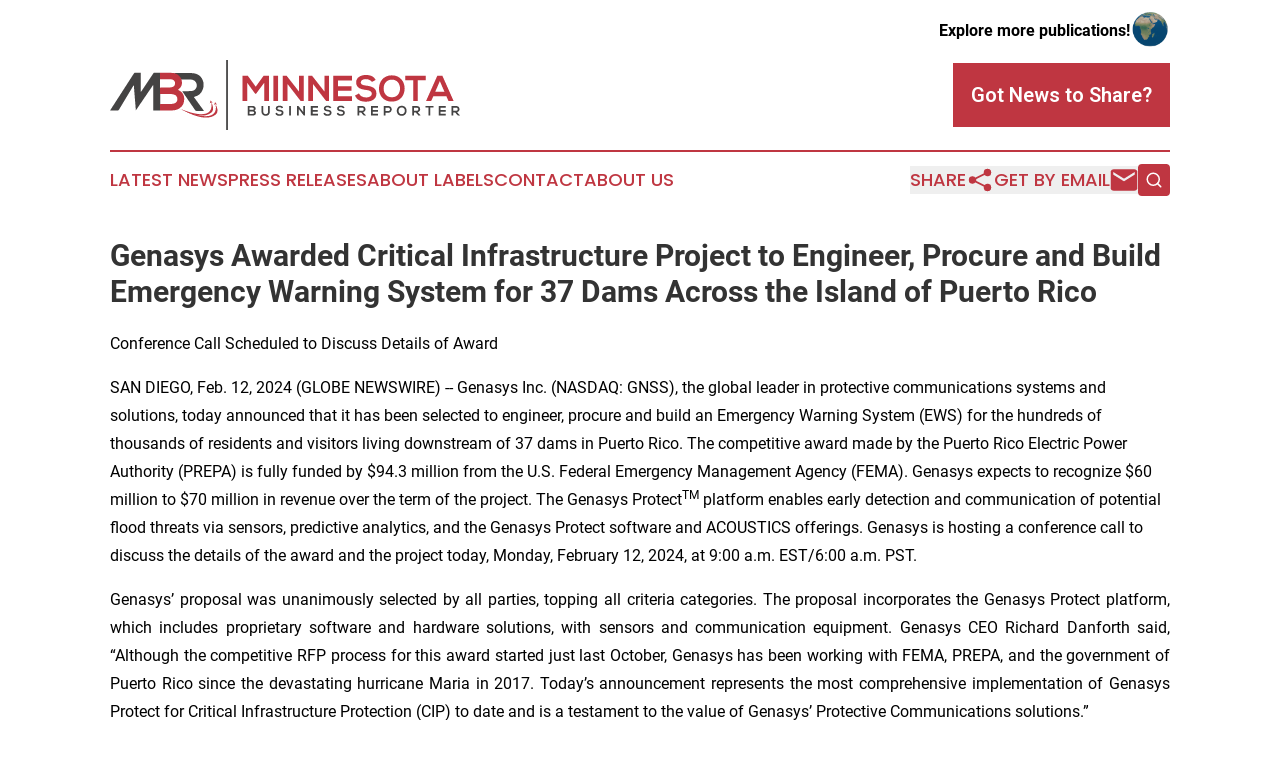

--- FILE ---
content_type: text/html;charset=utf-8
request_url: https://www.minnesotabusinessreporter.com/article/687992790-genasys-awarded-critical-infrastructure-project-to-engineer-procure-and-build-emergency-warning-system-for-37-dams-across-the-island-of-puerto-rico
body_size: 8002
content:
<!DOCTYPE html>
<html lang="en">
<head>
  <title>Genasys Awarded Critical Infrastructure Project to Engineer, Procure and Build Emergency Warning System for 37 Dams Across the Island of Puerto Rico | Minnesota Business Reporter</title>
  <meta charset="utf-8">
  <meta name="viewport" content="width=device-width, initial-scale=1">
    <meta name="description" content="Minnesota Business Reporter is an online news publication focusing on business &amp; economy in the Minnesota: The best business and economy news from Minnesota">
    <link rel="icon" href="https://cdn.newsmatics.com/agp/sites/minnesotabusinessreporter-favicon-1.png" type="image/png">
  <meta name="csrf-token" content="CJXYb19xn7eB7-ClyIrYwSMxHu7IaHdCvfa1j89-dXo=">
  <meta name="csrf-param" content="authenticity_token">
  <link href="/css/styles.min.css?v1d0b8e25eaccc1ca72b30a2f13195adabfa54991" rel="stylesheet" data-turbo-track="reload">
  <link rel="stylesheet" href="/plugins/vanilla-cookieconsent/cookieconsent.css?v1d0b8e25eaccc1ca72b30a2f13195adabfa54991">
  
<style type="text/css">
    :root {
        --color-primary-background: rgba(191, 54, 65, 0.5);
        --color-primary: #bf3641;
        --color-secondary: #444343;
    }
</style>

  <script type="importmap">
    {
      "imports": {
          "adController": "/js/controllers/adController.js?v1d0b8e25eaccc1ca72b30a2f13195adabfa54991",
          "alertDialog": "/js/controllers/alertDialog.js?v1d0b8e25eaccc1ca72b30a2f13195adabfa54991",
          "articleListController": "/js/controllers/articleListController.js?v1d0b8e25eaccc1ca72b30a2f13195adabfa54991",
          "dialog": "/js/controllers/dialog.js?v1d0b8e25eaccc1ca72b30a2f13195adabfa54991",
          "flashMessage": "/js/controllers/flashMessage.js?v1d0b8e25eaccc1ca72b30a2f13195adabfa54991",
          "gptAdController": "/js/controllers/gptAdController.js?v1d0b8e25eaccc1ca72b30a2f13195adabfa54991",
          "hamburgerController": "/js/controllers/hamburgerController.js?v1d0b8e25eaccc1ca72b30a2f13195adabfa54991",
          "labelsDescription": "/js/controllers/labelsDescription.js?v1d0b8e25eaccc1ca72b30a2f13195adabfa54991",
          "searchController": "/js/controllers/searchController.js?v1d0b8e25eaccc1ca72b30a2f13195adabfa54991",
          "videoController": "/js/controllers/videoController.js?v1d0b8e25eaccc1ca72b30a2f13195adabfa54991",
          "navigationController": "/js/controllers/navigationController.js?v1d0b8e25eaccc1ca72b30a2f13195adabfa54991"          
      }
    }
  </script>
  <script>
      (function(w,d,s,l,i){w[l]=w[l]||[];w[l].push({'gtm.start':
      new Date().getTime(),event:'gtm.js'});var f=d.getElementsByTagName(s)[0],
      j=d.createElement(s),dl=l!='dataLayer'?'&l='+l:'';j.async=true;
      j.src='https://www.googletagmanager.com/gtm.js?id='+i+dl;
      f.parentNode.insertBefore(j,f);
      })(window,document,'script','dataLayer','GTM-KGCXW2X');
  </script>

  <script>
    window.dataLayer.push({
      'cookie_settings': 'delta'
    });
  </script>
</head>
<body class="df-5 is-subpage">
<noscript>
  <iframe src="https://www.googletagmanager.com/ns.html?id=GTM-KGCXW2X"
          height="0" width="0" style="display:none;visibility:hidden"></iframe>
</noscript>
<div class="layout">

  <!-- Top banner -->
  <div class="max-md:hidden w-full content universal-ribbon-inner flex justify-end items-center">
    <a href="https://www.affinitygrouppublishing.com/" target="_blank" class="brands">
      <span class="font-bold text-black">Explore more publications!</span>
      <div>
        <img src="/images/globe.png" height="40" width="40" class="icon-globe"/>
      </div>
    </a>
  </div>
  <header data-controller="hamburger">
  <div class="content">
    <div class="header-top">
      <div class="flex gap-2 masthead-container justify-between items-center">
        <div class="mr-4 logo-container">
          <a href="/">
              <img src="https://cdn.newsmatics.com/agp/sites/minnesotabusinessreporter-logo-1.svg" alt="Minnesota Business Reporter"
                class="max-md:!h-[60px] lg:!max-h-[115px]" height="117"
                width="auto" />
          </a>
        </div>
        <button class="hamburger relative w-8 h-6">
          <span aria-hidden="true"
            class="block absolute h-[2px] w-9 bg-[--color-primary] transform transition duration-500 ease-in-out -translate-y-[15px]"></span>
          <span aria-hidden="true"
            class="block absolute h-[2px] w-7 bg-[--color-primary] transform transition duration-500 ease-in-out translate-x-[7px]"></span>
          <span aria-hidden="true"
            class="block absolute h-[2px] w-9 bg-[--color-primary] transform transition duration-500 ease-in-out translate-y-[15px]"></span>
        </button>
        <a href="/submit-news" class="max-md:hidden button button-upload-content button-primary w-fit">
          <span>Got News to Share?</span>
        </a>
      </div>
      <!--  Screen size line  -->
      <div class="absolute bottom-0 -ml-[20px] w-screen h-[1px] bg-[--color-primary] z-50 md:hidden">
      </div>
    </div>
    <!-- Navigation bar -->
    <div class="navigation is-hidden-on-mobile" id="main-navigation">
      <div class="w-full md:hidden">
        <div data-controller="search" class="relative w-full">
  <div data-search-target="form" class="relative active">
    <form data-action="submit->search#performSearch" class="search-form">
      <input type="text" name="query" placeholder="Search..." data-search-target="input" class="search-input md:hidden" />
      <button type="button" data-action="click->search#toggle" data-search-target="icon" class="button-search">
        <img height="18" width="18" src="/images/search.svg" />
      </button>
    </form>
  </div>
</div>

      </div>
      <nav class="navigation-part">
          <a href="/latest-news" class="nav-link">
            Latest News
          </a>
          <a href="/press-releases" class="nav-link">
            Press Releases
          </a>
          <a href="/about-labels" class="nav-link">
            About Labels
          </a>
          <a href="/contact" class="nav-link">
            Contact
          </a>
          <a href="/about" class="nav-link">
            About Us
          </a>
      </nav>
      <div class="w-full md:w-auto md:justify-end">
        <div data-controller="navigation" class="header-actions hidden">
  <button class="nav-link flex gap-1 items-center" onclick="window.ShareDialog.openDialog()">
    <span data-navigation-target="text">
      Share
    </span>
    <span class="icon-share"></span>
  </button>
  <button onclick="window.AlertDialog.openDialog()" class="nav-link nav-link-email flex items-center gap-1.5">
    <span data-navigation-target="text">
      Get by Email
    </span>
    <span class="icon-mail"></span>
  </button>
  <div class="max-md:hidden">
    <div data-controller="search" class="relative w-full">
  <div data-search-target="form" class="relative active">
    <form data-action="submit->search#performSearch" class="search-form">
      <input type="text" name="query" placeholder="Search..." data-search-target="input" class="search-input md:hidden" />
      <button type="button" data-action="click->search#toggle" data-search-target="icon" class="button-search">
        <img height="18" width="18" src="/images/search.svg" />
      </button>
    </form>
  </div>
</div>

  </div>
</div>

      </div>
      <a href="/submit-news" class="md:hidden uppercase button button-upload-content button-primary w-fit">
        <span>Got News to Share?</span>
      </a>
      <a href="https://www.affinitygrouppublishing.com/" target="_blank" class="nav-link-agp">
        Explore more publications!
        <img src="/images/globe.png" height="35" width="35" />
      </a>
    </div>
  </div>
</header>

  <div id="main-content" class="content">
    <div id="flash-message"></div>
    <h1>Genasys Awarded Critical Infrastructure Project to Engineer, Procure and Build Emergency Warning System for 37 Dams Across the Island of Puerto Rico</h1>
<div class="press-release">
  <h2>Conference Call Scheduled to Discuss Details of Award</h2>
      <p align="left">SAN DIEGO, Feb.  12, 2024  (GLOBE NEWSWIRE) -- Genasys Inc. (NASDAQ: GNSS), the global leader in protective communications systems and solutions, today announced that it has been selected to engineer, procure and build an Emergency Warning System (EWS) for the hundreds of thousands of residents and visitors living downstream of 37 dams in Puerto Rico. The competitive award made by the Puerto Rico Electric Power Authority (PREPA) is fully funded by $94.3 million from the U.S. Federal Emergency Management Agency (FEMA). Genasys expects to recognize $60 million to $70 million in revenue over the term of the project. The Genasys Protect<sup>TM</sup> platform enables early detection and communication of potential flood threats via sensors, predictive analytics, and the Genasys Protect software and ACOUSTICS offerings. Genasys is hosting a conference call to discuss the details of the award and the project today, Monday, February 12, 2024, at 9:00 a.m. EST/6:00 a.m. PST.<br></p>      <p align="justify">Genasys&#x2019; proposal was unanimously selected by all parties, topping all criteria categories. The proposal incorporates the Genasys Protect platform, which includes proprietary software and hardware solutions, with sensors and communication equipment. Genasys CEO Richard Danforth said, &#x201C;Although the competitive RFP process for this award started just last October, Genasys has been working with FEMA, PREPA, and the government of Puerto Rico since the devastating hurricane Maria in 2017. Today&#x2019;s announcement represents the most comprehensive implementation of Genasys Protect for Critical Infrastructure Protection (CIP) to date and is a testament to the value of Genasys&#x2019; Protective Communications solutions.&#x201D;</p>      <p align="justify">In response to the disaster of the Guajataca dam, which required the evacuation of 70,000 residents shortly after hurricane Maria in 2017, the Puerto Rico Emergency Agency (PREMA), funded by FEMA, contracted with Genasys to design and install the first EWS on the island starting in 2018. The EWS system contemplated by this award will be installed in all the dams of the Government of Puerto Rico, which belong to PREPA, the Puerto Rico Aqueduct and Sewer Authority, and the Puerto Rico Department of Natural and Environmental Resources.</p>      <p>Jos&#xE9; G. Baquero, FEMA&#x2019;s Federal Disaster Recovery Coordinator, commented in the January 25, 2024 <a href="https://www.globenewswire.com/Tracker?data=W40VyE3y8uQsV6k2FtjHoPHgBrdXdUKQca90YmcEoMBHVyiDpuH5QN8aaxB7JhtYuIJkn9Tr80Tlb7yiwvBtvWtmD3VOfebidF0yJ9LCwyePBInY8807PK5K2Zirye9O3FqV9kV6N4JF1T1NLnJr6xSoV8hp_1N6ryb6xssutnV191HB0L6a4drRJrRtKwnH" rel="nofollow" target="_blank">press release</a> from FEMA detailing the funding for the final 17 dams, &#x201C;The EWS is vital to the community&#x2019;s safety. Through these alarm systems, people will be notified in case of emergencies such as extreme floods, controlled flood releases, or seismic activity,&#xA0;so they can take timely action to reduce disaster risks. Besides helping save lives and property, this will&#xA0;strengthen&#xA0;disaster preparedness and&#xA0;risk reduction in the communities located downstream of each dam.&#x201D;</p>      <p>This project will cover the various components of each EWS, including dam instrumentation, sensors, Genasys Protect ACOUSTICs, the GPS and controls system, evacuation route signage, and the community outreach program with the Genasys Protect platform, the most comprehensive portfolio of software and hardware solutions for preparedness, response, and communications. It is anticipated that the project will require approximately 18 months to complete installation, though groups of dams will come online in progressive phases as the project moves forward.</p>      <p align="justify">In conclusion, Danforth remarked, &#x201C;I want to thank Genasys&#x2019; entire team of dedicated professionals who have provided unwavering support for our Puerto Rican efforts over the past several years. Their commitment to public safety and critical communications informs our focus and our solutions.&#x201D;</p>      <p>Conference call details:</p>      <p style="padding-left:60px;">Date: Monday, February 12th<br>Time: 9:00 AM Eastern / 6:00 AM Pacific <br>Toll-Free Dial-In Number: (888) 390-3967 (U.S. &amp; Canada)<br>International Dial-In Number: (862) 298-0702<br>Webcast: <a href="https://www.globenewswire.com/Tracker?data=Cw72dhCdSlO4HhEG1dMicOjgZK3cGQUWsCnSvobSYIgVciUfUOfF2LmQlvWaCpdCGuKjoxHw1Oz9DaOzIBSUW4kkib1g_vjr8wAhzpUI33Dr3HbpYo0LhDc1mR7_JViIbgNDQy7a49mjPYh1TpRSbiz4iDh5Q2Y_02cncVc0Ijc=" rel="nofollow" target="_blank"><u>https://www.webcaster4.com/Webcast/Page/1375/49941</u></a></p>      <p>Please dial in 10 minutes prior to the start time and tell the operator you are calling in for the Genasys Puerto Rico Dam Award Call.</p>      <p>A replay of the webcast will be available approximately four hours after the presentation through the Conference Call link on the <a href="https://www.globenewswire.com/Tracker?data=IYKS3qN9cwgcGGIqCj0c1PX25GItWVv88mdIqV7E3UVsDmrtt0LG2T0Hxjd2xUNxCsrEINlEor_PASJJnGADjLF2PcsWH0bR-oJ2oa9zknXRvWD7oi132t7vbFjS01tDIyfibijUY2CWZyNj4cV6agmfn_aiGdDl77dOLHTzG0c=" rel="nofollow" target="_blank"><u>Events &amp; Presentations</u></a> page of the Company&#x2019;s website.</p>      <p><strong>About Genasys Inc.</strong></p>      <p>Genasys Inc. (NASDAQ: GNSS) is the global leader in Protective Communications Solutions and Systems, designed around one premise: ensuring organizations and public safety agencies are &#x201C;Ready when it matters&#x2122;.&#x201D; The company provides the Genasys Protect platform, the most comprehensive portfolio of preparedness, response, and analytics software and systems, as well as Genasys Long Range Acoustic Devices (LRAD<sup>&#xAE;</sup>) that deliver directed, audible voice messages with intelligible vocal clarity from close range to 5,500 meters. Genasys serves state and local governmental agencies, and education (SLED); enterprise organizations in critical sectors such as oil and gas, utilities, manufacturing, and automotive; and federal governments and the military. Genasys Protective Communications Solutions have diverse applications, including emergency warning and mass notification for public safety, critical event management for enterprise companies, de-escalation for defense and law enforcement, and automated detection of real-time threats like active shooters and severe weather. Today Genasys protects over 70 million people globally and is used in more than 100 countries, including more than 500 cities, counties, and states in the U.S.&#xA0;For more information, visit&#xA0;<a href="https://www.globenewswire.com/Tracker?data=fVdUx-YMOzedkx3ioLxLjAYsyf3EIm-PW4hXII0LFpUQaw1AB2p3x9dK8ttASTO2JdsmiGCbRRxtMfLVkQy4iQ==" rel="nofollow" target="_blank"><u>genasys.com</u></a>.</p>      <p> </p> <img class="__GNW8366DE3E__IMG" src="https://www.globenewswire.com/newsroom/ti?nf=OTAzNTM5MiM2MDY1NDk3IzIwMTkxMDE="> <br><img src="https://ml.globenewswire.com/media/MWU3NDk3ZjgtOTc3NS00YWZmLWI2NTktZjIyMWIyNDBjN2FmLTEwMzA2NzQ=/tiny/Genasys-Inc-.png" referrerpolicy="no-referrer-when-downgrade"><pre>Genasys Investor Relations Contact

Brian Alger, CFA
SVP, IR and Corporate Development
ir@genasys.com
(858) 676-0582</pre>
<p><a href="https://www.globenewswire.com/NewsRoom/AttachmentNg/8190d298-885e-4c9d-a608-24487b9bbbaa" rel="nofollow"><img src="https://ml.globenewswire.com/media/8190d298-885e-4c9d-a608-24487b9bbbaa/small/genasys-jpg.jpg" border="0" width="150" height="34" alt="Primary Logo"></a></p>
    <p>
  Legal Disclaimer:
</p>
<p>
  EIN Presswire provides this news content "as is" without warranty of any kind. We do not accept any responsibility or liability
  for the accuracy, content, images, videos, licenses, completeness, legality, or reliability of the information contained in this
  article. If you have any complaints or copyright issues related to this article, kindly contact the author above.
</p>
<img class="prtr" src="https://www.einpresswire.com/tracking/article.gif?t=5&a=y4wB7LtpjMxPVsk4&i=8QP57XxThCzeXEli" alt="">
</div>

  </div>
</div>
<footer class="footer footer-with-line">
  <div class="content flex flex-col">
    <p class="footer-text text-sm mb-4 order-2 lg:order-1">© 1995-2026 Newsmatics Inc. dba Affinity Group Publishing &amp; Minnesota Business Reporter. All Rights Reserved.</p>
    <div class="footer-nav lg:mt-2 mb-[30px] lg:mb-0 flex gap-7 flex-wrap justify-center order-1 lg:order-2">
        <a href="/about" class="footer-link">About</a>
        <a href="/archive" class="footer-link">Press Release Archive</a>
        <a href="/submit-news" class="footer-link">Submit Press Release</a>
        <a href="/legal/terms" class="footer-link">Terms &amp; Conditions</a>
        <a href="/legal/dmca" class="footer-link">Copyright/DMCA Policy</a>
        <a href="/legal/privacy" class="footer-link">Privacy Policy</a>
        <a href="/contact" class="footer-link">Contact</a>
    </div>
  </div>
</footer>
<div data-controller="dialog" data-dialog-url-value="/" data-action="click->dialog#clickOutside">
  <dialog
    class="modal-shadow fixed backdrop:bg-black/20 z-40 text-left bg-white rounded-full w-[350px] h-[350px] overflow-visible"
    data-dialog-target="modal"
  >
    <div class="text-center h-full flex items-center justify-center">
      <button data-action="click->dialog#close" type="button" class="modal-share-close-button">
        ✖
      </button>
      <div>
        <div class="mb-4">
          <h3 class="font-bold text-[28px] mb-3">Share us</h3>
          <span class="text-[14px]">on your social networks:</span>
        </div>
        <div class="flex gap-6 justify-center text-center">
          <a href="https://www.facebook.com/sharer.php?u=https://www.minnesotabusinessreporter.com" class="flex flex-col items-center font-bold text-[#4a4a4a] text-sm" target="_blank">
            <span class="h-[55px] flex items-center">
              <img width="40px" src="/images/fb.png" alt="Facebook" class="mb-2">
            </span>
            <span class="text-[14px]">
              Facebook
            </span>
          </a>
          <a href="https://www.linkedin.com/sharing/share-offsite/?url=https://www.minnesotabusinessreporter.com" class="flex flex-col items-center font-bold text-[#4a4a4a] text-sm" target="_blank">
            <span class="h-[55px] flex items-center">
              <img width="40px" height="40px" src="/images/linkedin.png" alt="LinkedIn" class="mb-2">
            </span>
            <span class="text-[14px]">
            LinkedIn
            </span>
          </a>
        </div>
      </div>
    </div>
  </dialog>
</div>

<div data-controller="alert-dialog" data-action="click->alert-dialog#clickOutside">
  <dialog
    class="fixed backdrop:bg-black/20 modal-shadow z-40 text-left bg-white rounded-full w-full max-w-[450px] aspect-square overflow-visible"
    data-alert-dialog-target="modal">
    <div class="flex items-center text-center -mt-4 h-full flex-1 p-8 md:p-12">
      <button data-action="click->alert-dialog#close" type="button" class="modal-close-button">
        ✖
      </button>
      <div class="w-full" data-alert-dialog-target="subscribeForm">
        <img class="w-8 mx-auto mb-4" src="/images/agps.svg" alt="AGPs" />
        <p class="md:text-lg">Get the latest news on this topic.</p>
        <h3 class="dialog-title mt-4">SIGN UP FOR FREE TODAY</h3>
        <form data-action="submit->alert-dialog#submit" method="POST" action="/alerts">
  <input type="hidden" name="authenticity_token" value="CJXYb19xn7eB7-ClyIrYwSMxHu7IaHdCvfa1j89-dXo=">

  <input data-alert-dialog-target="fullnameInput" type="text" name="fullname" id="fullname" autocomplete="off" tabindex="-1">
  <label>
    <input data-alert-dialog-target="emailInput" placeholder="Email address" name="email" type="email"
      value=""
      class="rounded-xs mb-2 block w-full bg-white px-4 py-2 text-gray-900 border-[1px] border-solid border-gray-600 focus:border-2 focus:border-gray-800 placeholder:text-gray-400"
      required>
  </label>
  <div class="text-red-400 text-sm" data-alert-dialog-target="errorMessage"></div>

  <input data-alert-dialog-target="timestampInput" type="hidden" name="timestamp" value="1769257667" autocomplete="off" tabindex="-1">

  <input type="submit" value="Sign Up"
    class="!rounded-[3px] w-full mt-2 mb-4 bg-primary px-5 py-2 leading-5 font-semibold text-white hover:color-primary/75 cursor-pointer">
</form>
<a data-action="click->alert-dialog#close" class="text-black underline hover:no-underline inline-block mb-4" href="#">No Thanks</a>
<p class="text-[15px] leading-[22px]">
  By signing to this email alert, you<br /> agree to our
  <a href="/legal/terms" class="underline text-primary hover:no-underline" target="_blank">Terms & Conditions</a>
</p>

      </div>
      <div data-alert-dialog-target="checkEmail" class="hidden">
        <img class="inline-block w-9" src="/images/envelope.svg" />
        <h3 class="dialog-title">Check Your Email</h3>
        <p class="text-lg mb-12">We sent a one-time activation link to <b data-alert-dialog-target="userEmail"></b>.
          Just click on the link to
          continue.</p>
        <p class="text-lg">If you don't see the email in your inbox, check your spam folder or <a
            class="underline text-primary hover:no-underline" data-action="click->alert-dialog#showForm" href="#">try
            again</a>
        </p>
      </div>

      <!-- activated -->
      <div data-alert-dialog-target="activated" class="hidden">
        <img class="w-8 mx-auto mb-4" src="/images/agps.svg" alt="AGPs" />
        <h3 class="dialog-title">SUCCESS</h3>
        <p class="text-lg">You have successfully confirmed your email and are subscribed to <b>
            Minnesota Business Reporter
          </b> daily
          news alert.</p>
      </div>
      <!-- alreadyActivated -->
      <div data-alert-dialog-target="alreadyActivated" class="hidden">
        <img class="w-8 mx-auto mb-4" src="/images/agps.svg" alt="AGPs" />
        <h3 class="dialog-title">Alert was already activated</h3>
        <p class="text-lg">It looks like you have already confirmed and are receiving the <b>
            Minnesota Business Reporter
          </b> daily news
          alert.</p>
      </div>
      <!-- activateErrorMessage -->
      <div data-alert-dialog-target="activateErrorMessage" class="hidden">
        <img class="w-8 mx-auto mb-4" src="/images/agps.svg" alt="AGPs" />
        <h3 class="dialog-title">Oops!</h3>
        <p class="text-lg mb-4">It looks like something went wrong. Please try again.</p>
        <form data-action="submit->alert-dialog#submit" method="POST" action="/alerts">
  <input type="hidden" name="authenticity_token" value="CJXYb19xn7eB7-ClyIrYwSMxHu7IaHdCvfa1j89-dXo=">

  <input data-alert-dialog-target="fullnameInput" type="text" name="fullname" id="fullname" autocomplete="off" tabindex="-1">
  <label>
    <input data-alert-dialog-target="emailInput" placeholder="Email address" name="email" type="email"
      value=""
      class="rounded-xs mb-2 block w-full bg-white px-4 py-2 text-gray-900 border-[1px] border-solid border-gray-600 focus:border-2 focus:border-gray-800 placeholder:text-gray-400"
      required>
  </label>
  <div class="text-red-400 text-sm" data-alert-dialog-target="errorMessage"></div>

  <input data-alert-dialog-target="timestampInput" type="hidden" name="timestamp" value="1769257667" autocomplete="off" tabindex="-1">

  <input type="submit" value="Sign Up"
    class="!rounded-[3px] w-full mt-2 mb-4 bg-primary px-5 py-2 leading-5 font-semibold text-white hover:color-primary/75 cursor-pointer">
</form>
<a data-action="click->alert-dialog#close" class="text-black underline hover:no-underline inline-block mb-4" href="#">No Thanks</a>
<p class="text-[15px] leading-[22px]">
  By signing to this email alert, you<br /> agree to our
  <a href="/legal/terms" class="underline text-primary hover:no-underline" target="_blank">Terms & Conditions</a>
</p>

      </div>

      <!-- deactivated -->
      <div data-alert-dialog-target="deactivated" class="hidden">
        <img class="w-8 mx-auto mb-4" src="/images/agps.svg" alt="AGPs" />
        <h3 class="dialog-title">You are Unsubscribed!</h3>
        <p class="text-lg">You are no longer receiving the <b>
            Minnesota Business Reporter
          </b>daily news alert.</p>
      </div>
      <!-- alreadyDeactivated -->
      <div data-alert-dialog-target="alreadyDeactivated" class="hidden">
        <img class="w-8 mx-auto mb-4" src="/images/agps.svg" alt="AGPs" />
        <h3 class="dialog-title">You have already unsubscribed!</h3>
        <p class="text-lg">You are no longer receiving the <b>
            Minnesota Business Reporter
          </b> daily news alert.</p>
      </div>
      <!-- deactivateErrorMessage -->
      <div data-alert-dialog-target="deactivateErrorMessage" class="hidden">
        <img class="w-8 mx-auto mb-4" src="/images/agps.svg" alt="AGPs" />
        <h3 class="dialog-title">Oops!</h3>
        <p class="text-lg">Try clicking the Unsubscribe link in the email again and if it still doesn't work, <a
            href="/contact">contact us</a></p>
      </div>
    </div>
  </dialog>
</div>

<script src="/plugins/vanilla-cookieconsent/cookieconsent.umd.js?v1d0b8e25eaccc1ca72b30a2f13195adabfa54991"></script>
  <script src="/js/cookieconsent.js?v1d0b8e25eaccc1ca72b30a2f13195adabfa54991"></script>

<script type="module" src="/js/app.js?v1d0b8e25eaccc1ca72b30a2f13195adabfa54991"></script>
</body>
</html>
